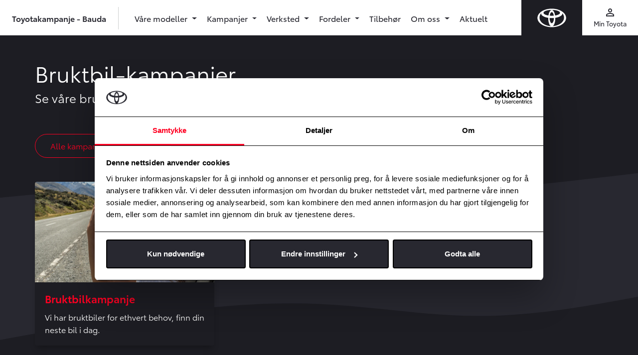

--- FILE ---
content_type: text/html; charset=UTF-8
request_url: https://toyotakampanje.bauda.no/kampanjer/bruktbil
body_size: 5347
content:
<!doctype html>
<html lang="no" class="">
<head>
  <meta charset="UTF-8">
  <meta name="csrf-token" content="Ox7vhwDiMkYHvOf8FrWp5AFHjfeGGw3CTHOt6jy5">
  <meta name="viewport"
        content="width=device-width, user-scalable=no, initial-scale=1.0, maximum-scale=1.0, minimum-scale=1.0">
  <meta http-equiv="X-UA-Compatible" content="ie=edge">

  <title>Bauda AS - din lokale Toyota-forhandler</title>

  <!-- Open Graph -->
  <meta name="description" content="Velkommen til Bauda AS. På  vår nettside  kan du lese mer om våre bilmodeller, finne gode kampanjetilbud og lese mer om oss som Toyota-forhandler.">
        <link rel="canonical" href="https://toyotakampanje.bauda.no/kampanjer/bruktbil" />
        <meta property="og:title" content="Bauda AS - din lokale Toyota-forhandler">
        <meta property="og:description" content="Velkommen til Bauda AS. På  vår nettside  kan du lese mer om våre bilmodeller, finne gode kampanjetilbud og lese mer om oss som Toyota-forhandler.">
        <meta property="og:url" content="https://toyotakampanje.bauda.no/kampanjer/bruktbil">
          <meta property="og:locale" content="nb_NO">
        <meta property="og:type" content="website">
        <meta property="og:image" content="/Toyota/images/og.jpg">
        <meta property="og:site_name" content="Bauda AS">
  
  <link rel="icon" type="image/x-icon" href="/Toyota/images/favicon.ico">
  <link rel="apple-touch-icon" sizes="180x180" href="/Toyota/images/apple-touch-icon.png">
  <link rel="mask-icon" href="/Toyota/images/safari-pinned-tab.svg" color="#ff0000">
  <meta name="msapplication-TileColor" content="#f0f0f0">
  <meta name="theme-color" content="#f0f0f0">

  <!-- Fonts -->
  <link href="https://fonts.googleapis.com/icon?family=Material+Icons" rel="stylesheet">

  <!-- Client CSS -->
      <link rel="stylesheet" href="/Toyota/css/app.css?id=7f3eaa15ad71ddab1acf"/>
  
  
  <script>window.dataLayer = window.dataLayer || [];</script>
      <script>
      window.dataLayer.push({
                'dealerInternalId': '100'
              });
    </script>
        <script>
      window.dataLayer.push({
        'dealerUaTrackingIdSet': 'true',
        'dealerUaTrackingId': 'UA-56491614-1',
      });
    </script>
        <script>
      window.dataLayer.push({
        'dealerGa4MeasurementIdSet': 'true',
        'dealerGa4MeasurementId': 'G-F6753KYY7D',
      });
    </script>
        <script>
      window.dataLayer.push({
        'dealerFBPixelSet': 'true',
        'dealerFBPixel': '796127310426153',
      });
    </script>
        <script>
      window.dataLayer.push({
        'dealerAdsIdSet': 'true',
        'dealerAdsId': '960509749',
      });
    </script>

    <!-- Google Tag Manager - Dealer -->
    <script>(function (w, d, s, l, i) {
        w[l] = w[l] || [];
        w[l].push({
          'gtm.start':
              new Date().getTime(), event: 'gtm.js'
        });
        var f = d.getElementsByTagName(s)[0],
            j = d.createElement(s), dl = l != 'dataLayer' ? '&l=' + l : '';
        j.async = true;
        j.src =
            'https://www.googletagmanager.com/gtm.js?id=' + i + dl;
        f.parentNode.insertBefore(j, f);
      })(window, document, 'script', 'dataLayer', 'GTM-PQLCCLS');</script>
    <!-- End Google Tag Manager - Dealer -->
  
    <!-- Google Tag Manager - Toyota -->
    <script>(function(w,d,s,l,i){w[l]=w[l]||[];w[l].push({'gtm.start':
            new Date().getTime(),event:'gtm.js'});var f=d.getElementsByTagName(s)[0],
          j=d.createElement(s),dl=l!='dataLayer'?'&l='+l:'';j.async=true;j.src=
          'https://www.googletagmanager.com/gtm.js?id='+i+dl;f.parentNode.insertBefore(j,f);
      })(window,document,'script','dataLayer','GTM-554XDP5');</script>
    <!-- End Google Tag Manager - Toyota -->

  
      <!-- Flying Fish tracking for Toyota Norway -->
      
  
  <script>
    // Key used for Google Static Maps API
    window.appConfig = {
      GOOGLE_STATIC_MAPS_KEY: "AIzaSyBi_4yTy9XXMxOatpQEy1gMvsNvvHBK2gA"
    };
  </script>
</head>
<body class="ToyotaBauda::Toyota::campaign-category-index">
  
  <noscript>
    <iframe src="https://www.googletagmanager.com/ns.html?id=GTM-PQLCCLS"
            height="0" width="0" style="display:none;visibility:hidden"></iframe>
  </noscript>
  


<noscript><iframe src="https://www.googletagmanager.com/ns.html?id=GTM-554XDP5"
                  height="0" width="0" style="display:none;visibility:hidden"></iframe></noscript>


<div id="app" class="site-wrapper">
    <div class="site-header">
  <header class="main-header">
    <a href="/" class="navbar-logo ">
      <img src="/Toyota/images/logo-toyota-white.svg" alt="" class="img-fluid">
    </a>
    <div class="navbar-line"></div>
    <nav class="navbar navbar-expand-md navbar-light bg-white">
                      <a class="navbar-brand navbar-brand--long" href="/">
                  Toyotakampanje - Bauda
        </a>
      
      <div class="navbar-separator d-none d-md-block"></div>

      
      <div class="text-dark d-flex d-md-none ml-auto">
        <button class="nav-icon" type="button" data-toggle="collapse" data-target="#mainNav" aria-controls="mainNav" aria-expanded="false" aria-label="Toggle navigation">
          <div class="material-icons">menu</div>
          <div class="small icon-text regular">Meny</div>
        </button>
      </div>

      
      <div id="mainNav" class="main-navigation collapse navbar-collapse">
        <div class="navbar-nav pt-3 pt-md-0">

                      <li class=" nav-item">
          <a id="" href="#" class="nav-link dropdown-toggle regular" id="navbarDropdown3835"
         role="button" data-toggle="dropdown" aria-haspopup="true" aria-expanded="false">
        Våre modeller
      </a>
      <div class="dropdown-menu" aria-labelledby="navbarDropdown3835">
        <div class="dropdown-menu__container">
          <div class="row">
                          <div class="col-md-4 col-lg-3">
    <div class="dropdown-menu__col ">
              <a id="" href="https://toyotakampanje.bauda.no/vare-bilmodeller" class="dropdown-item dropdown-menu__title"
           >Bilmodeller
          <span class="material-icon material-icons--small">keyboard_arrow_right</span>
        </a>
                    <ul class="list-unstyled">
                      <li class="">
          <a id="" href="/personbiler" class="dropdown-item"
         >Personbiler</a>
    
      </li>

                      <li class="">
          <a id="" href="https://toyotakampanje.bauda.no/varebiler" class="dropdown-item"
         >Varebiler</a>
    
      </li>

                  </ul>
          </div>
  </div>

                          <div class="col-md-4 col-lg-3">
    <div class="dropdown-menu__col ">
              <a id="" href="/bruktbil" class="dropdown-item dropdown-menu__title"
           >Bruktbiler
          <span class="material-icon material-icons--small">keyboard_arrow_right</span>
        </a>
                    <ul class="list-unstyled">
                      <li class="">
          <a id="" href="https://toyotakampanje.bauda.no/bruktbiler/toyota-certified-plus" class="dropdown-item"
         >Toyota Certified Plus - Personbil</a>
    
      </li>

                      <li class="">
          <a id="" href="https://toyotakampanje.bauda.no/bruktbiler/toyota-certified-plus" class="dropdown-item"
         >Toyota Certified Professional - Varebil</a>
    
      </li>

                      <li class="">
          <a id="" href="https://toyotakampanje.bauda.no/bruktbiler/toyota-certified-plus" class="dropdown-item"
         >ReElectric - Øvrige elektriske biler</a>
    
      </li>

                  </ul>
          </div>
  </div>

                      </div>
        </div>
      </div>
      </li>

                      <li class=" nav-item">
          <a id="" href="#" class="nav-link dropdown-toggle regular" id="navbarDropdown3846"
         role="button" data-toggle="dropdown" aria-haspopup="true" aria-expanded="false">
        Kampanjer
      </a>
      <div class="dropdown-menu" aria-labelledby="navbarDropdown3846">
        <div class="dropdown-menu__container">
          <div class="row">
                          <div class="col-md-4 col-lg-3">
    <div class="dropdown-menu__col ">
              <div id="" class="dropdown-item dropdown-menu__title dropdown-menu__title--no-link">
          Kampanjer
        </div>
                    <ul class="list-unstyled">
                      <li class="">
          <a id="" href="/kampanjer/personbil" class="dropdown-item"
         >Personbil</a>
    
      </li>

                      <li class="">
          <a id="" href="/kampanjer/varebil" class="dropdown-item"
         >Varebil</a>
    
      </li>

                      <li class="">
          <a id="" href="/kampanjer/bruktbil" class="dropdown-item"
         >Bruktbil</a>
    
      </li>

                      <li class="">
          <a id="" href="/kampanjer/service" class="dropdown-item"
         >Tilbehør</a>
    
      </li>

                  </ul>
          </div>
  </div>

                      </div>
        </div>
      </div>
      </li>

                      <li class=" nav-item">
          <a id="" href="#" class="nav-link dropdown-toggle regular" id="navbarDropdown3851"
         role="button" data-toggle="dropdown" aria-haspopup="true" aria-expanded="false">
        Verksted
      </a>
      <div class="dropdown-menu" aria-labelledby="navbarDropdown3851">
        <div class="dropdown-menu__container">
          <div class="row">
                          <div class="col-md-4 col-lg-3">
    <div class="dropdown-menu__col dropdown-menu__col--highlight">
              <div id="" class="dropdown-item dropdown-menu__title dropdown-menu__title--no-link">
          Bestill verkstedtime
        </div>
                    <ul class="list-unstyled">
                      <li class="">
          <a id="" href="https://toyotakampanje.bauda.no/verkstedtjenester/bestill-service" class="dropdown-item"
         >Bestill Service</a>
    
      </li>

                      <li class="">
          <a id="" href="https://automotive-damageinspection.cabgroup.net/Bauda/#/booking/start" class="dropdown-item"
          target="_blank" >Bestilling av skadetaksering</a>
    
      </li>

                      <li class="">
          <a id="" href="https://toyotakampanje.bauda.no/skreddersy-ditt-verkstedbesok" class="dropdown-item"
         >Skreddersy ditt verkstedbesøk</a>
    
      </li>

                      <li class="">
          <a id="" href="https://www.sarii-app.toyota/takata-recall-checker.html" class="dropdown-item"
          target="_blank" >Tilbakekallingssjekker for TAKATA kollisjonsputer</a>
    
      </li>

                      <li class="">
          <hr class="d-none d-md-block">
    
      </li>

                      <li class="">
          <a href="/kontakt" class="dropdown-item">Våre anlegg</a>
    
      </li>

                  </ul>
          </div>
  </div>

                          <div class="col-md-4 col-lg-3">
    <div class="dropdown-menu__col ">
              <a id="" href="/verksted" class="dropdown-item dropdown-menu__title"
           >Verkstedtjenester
          <span class="material-icon material-icons--small">keyboard_arrow_right</span>
        </a>
                    <ul class="list-unstyled">
                      <li class="">
          <a id="" href="https://toyotakampanje.bauda.no/verkstedtjenester/originalservice" class="dropdown-item"
         >Originalservice</a>
    
      </li>

                      <li class="">
          <a id="" href="https://toyotakampanje.bauda.no/verkstedtjenester/express-service" class="dropdown-item"
         >Toyota Express Service</a>
    
      </li>

                      <li class="">
          <a id="" href="https://toyotakampanje.bauda.no/verkstedtjenester/eu-kontroll" class="dropdown-item"
         >EU-kontroll</a>
    
      </li>

                      <li class="">
          <a id="" href="https://toyotakampanje.bauda.no/verkstedtjenester/helsesjekk" class="dropdown-item"
         >Helsesjekk og Hybridhelsesjekk</a>
    
      </li>

                      <li class="">
          <a id="" href="https://toyotakampanje.bauda.no/verkstedtjenester/priseksempler" class="dropdown-item"
         >Priseksempler</a>
    
      </li>

                      <li class="">
          <a id="" href="https://toyotakampanje.bauda.no/tilbakekallingskampanjer" class="dropdown-item"
         >Tilbakekallingskampanjer</a>
    
      </li>

                  </ul>
          </div>
  </div>

                          <div class="col-md-4 col-lg-3">
    <div class="dropdown-menu__col ">
              <div id="" class="dropdown-item dropdown-menu__title dropdown-menu__title--no-link">
          Skade og lakk
        </div>
                    <ul class="list-unstyled">
                      <li class="">
          <a id="" href="/verkstedtjenester/bilskade" class="dropdown-item"
         >Skadereparasjon</a>
    
      </li>

                      <li class="">
          <a id="" href="https://toyotakampanje.bauda.no/verkstedtjenester/smart-repair" class="dropdown-item"
         >Smart Repair</a>
    
      </li>

                      <li class="">
          <a id="" href="" class="dropdown-item"
         >Steinsprut</a>
    
      </li>

                      <li class="">
          <a id="" href="https://toyotakampanje.bauda.no/bekymringsfritt-bilhold/protect" class="dropdown-item"
         >Toyota ProTect - Lakkforsegling</a>
    
      </li>

                  </ul>
          </div>
  </div>

                          <div class="col-md-4 col-lg-3">
    <div class="dropdown-menu__col ">
              <div id="" class="dropdown-item dropdown-menu__title dropdown-menu__title--no-link">
          Dekk og felg
        </div>
                    <ul class="list-unstyled">
                      <li class="">
          <a id="" href="https://toyotakampanje.bauda.no/verkstedtjenester/nokian-tyres" class="dropdown-item"
         >Nokian Tyres</a>
    
      </li>

                      <li class="">
          <a id="" href="" class="dropdown-item"
         >Dekkhotell</a>
    
      </li>

                      <li class="">
          <a id="" href="https://toyotakampanje.bauda.no/verkstedtjenester/aluminiumsfelger" class="dropdown-item"
         >Aluminiumsfelger</a>
    
      </li>

                  </ul>
          </div>
  </div>

                          <div class="col-md-4 col-lg-3">
    <div class="dropdown-menu__col ">
              <div id="" class="dropdown-item dropdown-menu__title dropdown-menu__title--no-link">
          Andre tjenester
        </div>
                    <ul class="list-unstyled">
                      <li class="">
          <a id="" href="https://toyotakampanje.bauda.no/verkstedtjenester/bilpleie" class="dropdown-item"
         >Bilpleie</a>
    
      </li>

                      <li class="">
          <a id="" href="https://toyotakampanje.bauda.no/verkstedtjenester/klimaanleggrens" class="dropdown-item"
         >Toyota klimaanlegg-rens</a>
    
      </li>

                  </ul>
          </div>
  </div>

                      </div>
        </div>
      </div>
      </li>

                      <li class=" nav-item">
          <a id="" href="#" class="nav-link dropdown-toggle regular" id="navbarDropdown3876"
         role="button" data-toggle="dropdown" aria-haspopup="true" aria-expanded="false">
        Fordeler
      </a>
      <div class="dropdown-menu" aria-labelledby="navbarDropdown3876">
        <div class="dropdown-menu__container">
          <div class="row">
                          <div class="col-md-4 col-lg-3">
    <div class="dropdown-menu__col ">
              <a id="" href="https://toyotakampanje.bauda.no/bekymringsfritt-bilhold" class="dropdown-item dropdown-menu__title"
           >Bekymringsfritt bilhold
          <span class="material-icon material-icons--small">keyboard_arrow_right</span>
        </a>
                    <ul class="list-unstyled">
                      <li class="">
          <a id="" href="https://toyotakampanje.bauda.no/verkstedtjenester/toyota-relax" class="dropdown-item"
         >Toyota Relax</a>
    
      </li>

                      <li class="">
          <a id="" href="https://toyotakampanje.bauda.no/toyota-garantier" class="dropdown-item"
         >Toyota garantier</a>
    
      </li>

                      <li class="">
          <a id="" href="" class="dropdown-item"
         >Eurocare</a>
    
      </li>

                      <li class="">
          <a id="" href="https://toyotakampanje.bauda.no/bekymringsfritt-bilhold/vart-fordelsprogram" class="dropdown-item"
         >Vårt fordelsprogram</a>
    
      </li>

                      <li class="">
          <a id="" href="https://toyotakampanje.bauda.no/verkstedtjenester/gjor-det-selv" class="dropdown-item"
         >Gjør det selv</a>
    
      </li>

                      <li class="">
          <a id="" href="https://toyotakampanje.bauda.no/toyota-professional" class="dropdown-item"
         >Toyota Professional</a>
    
      </li>

                  </ul>
          </div>
  </div>

                          <div class="col-md-4 col-lg-3">
    <div class="dropdown-menu__col ">
              <div id="" class="dropdown-item dropdown-menu__title dropdown-menu__title--no-link">
          Finansiering og forsikring
        </div>
                    <ul class="list-unstyled">
                      <li class="">
          <a id="" href="https://toyotakampanje.bauda.no/finansiering-og-forsikring/alt-i-ett" class="dropdown-item"
         >Alt-i-ett</a>
    
      </li>

                      <li class="">
          <a id="" href="/finansiering-og-forsikring/privatleie" class="dropdown-item"
         >Privatleie</a>
    
      </li>

                      <li class="">
          <a id="" href="https://toyotakampanje.bauda.no/finansiering-og-forsikring/toyota-leasing-plus" class="dropdown-item"
         >Toyota Leasing Plus</a>
    
      </li>

                      <li class="">
          <a id="" href="https://toyotakampanje.bauda.no/finansiering-og-forsikring/billan" class="dropdown-item"
         >Billån</a>
    
      </li>

                      <li class="">
          <a id="" href="https://toyotakampanje.bauda.no/finansiering-og-forsikring/betalingsutsettelse" class="dropdown-item"
         >Betalingsutsettelse</a>
    
      </li>

                      <li class="">
          <a id="" href="https://toyotakampanje.bauda.no/finansiering-og-forsikring/forsikring" class="dropdown-item"
         >Forsikring</a>
    
      </li>

                  </ul>
          </div>
  </div>

                          <div class="col-md-4 col-lg-3">
    <div class="dropdown-menu__col ">
              <a id="" href="https://toyotakampanje.bauda.no/toyota-elbil" class="dropdown-item dropdown-menu__title"
           >Elbil fra Toyota
          <span class="material-icon material-icons--small">keyboard_arrow_right</span>
        </a>
                    <ul class="list-unstyled">
                      <li class="">
          <a id="" href="https://toyotakampanje.bauda.no/toyota-ladenettverk" class="dropdown-item"
         >Toyota ladenettverk</a>
    
      </li>

                      <li class="">
          <a id="" href="https://toyotakampanje.bauda.no/elvettreglene" class="dropdown-item"
         >Elvettreglene</a>
    
      </li>

                  </ul>
          </div>
  </div>

                      </div>
        </div>
      </div>
      </li>

                      <li class=" nav-item">
          <a id="" href="/verkstedtjenester/tilbehor" class="nav-link regular"
         >Tilbehør</a>
      </li>

                      <li class=" nav-item">
          <a id="" href="#" class="nav-link dropdown-toggle regular" id="navbarDropdown3895"
         role="button" data-toggle="dropdown" aria-haspopup="true" aria-expanded="false">
        Om oss
      </a>
      <div class="dropdown-menu" aria-labelledby="navbarDropdown3895">
        <div class="dropdown-menu__container">
          <div class="row">
                          <div class="col-md-4 col-lg-3">
    <div class="dropdown-menu__col dropdown-menu__col--highlight">
              <div id="" class="dropdown-item dropdown-menu__title dropdown-menu__title--no-link">
          Kontakt
        </div>
                    <ul class="list-unstyled">
                      <li class="">
          <a id="" href="/kontakt" class="dropdown-item"
         >Kontaktinformasjon</a>
    
      </li>

                      <li class="">
          <a id="" href="https://toyotakampanje.bauda.no/kontakt-oss" class="dropdown-item"
         >Kontaktskjema</a>
    
      </li>

                  </ul>
          </div>
  </div>

                          <div class="col-md-4 col-lg-3">
    <div class="dropdown-menu__col ">
              <a id="" href="https://toyotakampanje.bauda.no/om-oss" class="dropdown-item dropdown-menu__title"
           >Om oss
          <span class="material-icon material-icons--small">keyboard_arrow_right</span>
        </a>
                    <ul class="list-unstyled">
                      <li class="">
          <a id="" href="https://toyotakampanje.bauda.no/miljosertifisering" class="dropdown-item"
         >Miljøsertifisering</a>
    
      </li>

                      <li class="">
          <a id="" href="https://bauda.no/om-oss/baerekraft/" class="dropdown-item"
          target="_blank" >Bærekraft</a>
    
      </li>

                      <li class="">
          <a id="" href="https://toyotakampanje.bauda.no/ledige-stillinger" class="dropdown-item"
         >Ledige stillinger</a>
    
      </li>

                  </ul>
          </div>
  </div>

                      </div>
        </div>
      </div>
      </li>

                      <li class=" nav-item">
          <a id="" href="/artikler" class="nav-link regular"
         >Aktuelt</a>
      </li>

          
          
          <div class="d-block d-md-none">
            <hr>
            <li class="nav-item">
              <a href="https://www.toyota.no/apps/customerportal#/publish/my_toyota_login" target="_blank" class="nav-link regular">
                Min Toyota
              </a>
            </li>
                      </div>

        </div>
      </div>

      
      <div class="secondary-navigation text-dark d-none d-md-flex">
        <a class="nav-icon" href="https://www.toyota.no/apps/customerportal#/publish/my_toyota_login" target="_blank">
          <div class="material-icons">perm_identity</div>
          <div class="small regular">Min Toyota</div>
        </a>
              </div>

    </nav>
  </header>
</div>
  
  <div class="site-content ">
          <div class="bg-black pt-5">
      <div class="container">
        <h1>Bruktbil-kampanjer</h1>
        <div class="row">
          <div class="col-md-8 col-lg-6">
            <p class="lead">Se våre <span class="text-lowercase">Bruktbil</span>-kampanjer.</p>
          </div>
        </div>
      </div>
    </div>
    <img src="/Toyota/images/wave-top-2.svg" alt="" class="wave wave--behind wave-top-10">

    <div class="container">
      <div class="mb-4 mb-sm-5 campaign-category">
        <a href="/kampanjer/" class="btn btn-outline-primary">Alle kampanjer</a>
                  <a href="https://toyotakampanje.bauda.no/kampanjer/personbil"
             class="btn btn-outline-primary ">Personbil
          </a>
                  <a href="https://toyotakampanje.bauda.no/kampanjer/bruktbil"
             class="btn btn-outline-primary active">Bruktbil
          </a>
                  <a href="https://toyotakampanje.bauda.no/kampanjer/varebil"
             class="btn btn-outline-primary ">Varebil
          </a>
                  <a href="https://toyotakampanje.bauda.no/kampanjer/service"
             class="btn btn-outline-primary ">Service
          </a>
              </div>

      <div class="row">
                  <div class="col-md-4 mb-gutter">
            <a class="card box-shadow overflow-hidden h-100 card--dark card-link"
               href="https://toyotakampanje.bauda.no/kampanjer/bruktbil/bruktbilkampanje">
              <div class="position-relative">
                                  <img class="card-img-top"
                       src="https://cdn-toyota.imgix.net/uploads/Ox055MSKaXSFNp9MK1qyC83nQ0fZXDWHY9ybDt5a.png?w=800&amp;fit=crop&amp;ar=16%3A9&amp;auto=format"
                       alt="Bruktbilkampanje">
                                              </div>
              <div class="card-body">
                <h2 class="h3 card-title text-primary">Bruktbilkampanje</h2>
                <p class="mb-0">Vi har bruktbiler for ethvert behov, finn din neste bil i dag.</p>

                              </div>
            </a>
          </div>
              </div>
    </div>
    </div>

      <img src="/Toyota/images/wave-bottom-2.svg" alt="" class="wave wave--behind wave-bottom-10">
<div class="site-footer bg-black pt-1 pb-5">
  <user-feedback-component feedback-header="Hjelp oss å forbedre siden"
                           question="Fant du det du lette etter? Send oss en tilbakemelding"
                           :response-options="['Ja', 'Nei']"
                           description-text="Beskriv kort hva du letet etter eller ikke fant frem til."
                           text-submitted="Takk for din tilbakemelding!">
  </user-feedback-component>
    <div class="text-center semibold pt-3">
          Bauda AS
      </div>
  <div class="text-center pt-3">
    <a class="text-white d-block" href="/personvernerklaering">Personvernerklæring</a>
    <a class="text-white d-block" href="/personvernerklaering/generell-erklaering-om-personvern-og-datasikkerhet-fra-toyota">Generell erklæring om personvern og datasikkerhet fra Toyota</a>
  </div>


</div>
  </div>

<script>
  (g=>{var h,a,k,p="The Google Maps JavaScript API",c="google",l="importLibrary",q="__ib__",m=document,b=window;b=b[c]||(b[c]={});var d=b.maps||(b.maps={}),r=new Set,e=new URLSearchParams,u=()=>h||(h=new Promise(async(f,n)=>{await (a=m.createElement("script"));e.set("libraries",[...r]+"");for(k in g)e.set(k.replace(/[A-Z]/g,t=>"_"+t[0].toLowerCase()),g[k]);e.set("callback",c+".maps."+q);a.src=`https://maps.${c}apis.com/maps/api/js?`+e;d[q]=f;a.onerror=()=>h=n(Error(p+" could not load."));a.nonce=m.querySelector("script[nonce]")?.nonce||"";m.head.append(a)}));d[l]?console.warn(p+" only loads once. Ignoring:",g):d[l]=(f,...n)=>r.add(f)&&u().then(()=>d[l](f,...n))})({
    key: "AIzaSyDyfpvouBsi-QW2dOALaiFr5M7B_F3Uu4Q",
    v: "weekly",
    // Use the 'v' parameter to indicate the version to use (weekly, beta, alpha, etc.).
    // Add other bootstrap parameters as needed, using camel case.
  });
</script>
<script>
  window.carWeb = {
    imageBaseUrl: 'https://prod-api.services.carweb.no/v1/images/',
  };
</script>

<script>
  window.aws = {
    uploadPath: 'https://s3.eu-north-1.amazonaws.com/production.toyota.no/',
    cdnPath: 'https://cdn-toyota.imgix.net/',

  };
</script>
<!-- Client JS -->
<script src="/Toyota/js/app.js?id=60478bd27a2cd0f1c2f3"></script>




<!-- Vimeo -->
<script src="https://player.vimeo.com/api/player.js"></script>
<script>
  var vimeoIframes = document.querySelectorAll('iframe.vimeo-iframe');

  if (vimeoIframes.length) {
    vimeoIframes.forEach(function (element, index) {
      var player = new Vimeo.Player(element);

      player.ready().then(function () {
        var settings = JSON.parse(element.dataset.settings);
        var autoplay = settings.autoplay === true ? 1 : 0;
        var muted = settings.autoplay === true ? 1 : 0;

        // Controls: Video must be hosted by a Plus account or higher.
        // Autopause = Allow multiple playable videos simultaneously
        if (!element.src.includes('?')) {
          element.src = element.src + '?';
        }

        element.src = element.src + '&autoplay=' + autoplay + '&autopause=0&controls=1&muted=' + muted + '&loop=1';
      });

    });
  }
</script>

<!-- Youtube -->
<script>
  var youtubeIframes = document.querySelectorAll('div.youtube-iframe');

  if (youtubeIframes.length) {
    var tag = document.createElement('script');
    tag.src = "https://www.youtube.com/iframe_api";
    var firstScriptTag = document.getElementsByTagName('script')[0];
    firstScriptTag.parentNode.insertBefore(tag, firstScriptTag);

    var youtubePlayers = [];
    youtubeIframes.forEach(function (element, index) {
      youtubePlayers[index] = {
        id: element.id,
        settings: JSON.parse(element.dataset.settings),
      }
    });
  }

  function onYouTubeIframeAPIReady() {
    for (var i = 0; i < youtubePlayers.length; i++) {
      var player = createYoutubePlayer(youtubePlayers[i]);
      youtubePlayers[i] = player;
    }
  }

  function createYoutubePlayer(player) {
    return new YT.Player(player.id, {
      playerVars: {
        enablejsapi: 1,
        origin: 'https://toyotakampanje.bauda.no',
        autoplay: player.settings.autoplay === true ? 1 : 0,
        rel: 0,
        mute: player.settings.autoplay === true ? 1 : 0,
        controls: 1,
        modestbranding: 1,
        cc_load_policy: 0,
      },
      videoId: player.settings.media.platform.video_id,
    });
  }
</script>
</body>
</html>


--- FILE ---
content_type: application/javascript
request_url: https://cdn.mondry.ai/web-messenger/f25560b7-2308-4583-8337-7f80ada04bea/af4e0d3a-f8bc-4186-b07e-42454b1bf909.js
body_size: 1170
content:
"use strict";function addEvent(e,t,n){e.attachEvent?e.attachEvent("on"+t,n):e.addEventListener(t,n)}!function(i,o,r){var a,c,d,s=[],p=[];i[r]={init:function(){a=arguments;var t={then:function(e){return p.push({type:"t",next:e}),t},catch:function(e){return p.push({type:"c",next:e}),t}};return t},on:function(){s.push(arguments)},render:function(){c=arguments},destroy:function(){d=arguments}},i.__onWebMessengerHostReady__=function(e){if(delete i.__onWebMessengerHostReady__,i[r]=e,a)for(var t=e.init.apply(e,a),n=0;n<p.length;n++){var o=p[n];t="t"===o.type?t.then(o.next):t.catch(o.next)}for(c&&e.render.apply(e,c),d&&e.destroy.apply(e,d),n=0;n<s.length;n++)e.on.apply(e,s[n])};var e=new XMLHttpRequest;e.addEventListener("load",function(){try{var e;if((e="string"==typeof this.response?JSON.parse(this.response):this.response).url){var t=o.getElementsByTagName("script")[0],n=o.createElement("script");n.async=!0,n.src=e.url,t.parentNode.insertBefore(n,t)}}catch(e){}}),e.open("GET","https://cdn.datahub.sempro.ai/loader.json",!0),e.responseType="json",e.send()}(window,document,"Sempro");var isMobile=/Mobi|Android/i.test(navigator.userAgent),Cookie={get:function(e){var t=document.cookie.match("(^|;) ?"+e+"=([^;]*)(;|$)");return t?t[2]:null},set:function(e,t,n){var o=new Date;o.setTime(o.getTime()+864e5*n),document.cookie=e+"="+t+";path=/;expires="+o.toGMTString()},delete:function(e){Cookie.set(e,"",-1)},clear:function(){Cookie.delete("chatbotWindowShouldBeClosed"),Cookie.delete("chatbotGreetingShouldBeClosed")}};if(window.Cookie=Cookie,!isMobile){var chatbotGreetingDiv=document.createElement("div");chatbotGreetingDiv.setAttribute("id","chatbot-greeting"),chatbotGreetingDiv.setAttribute("style","-webkit-box-align: center!important;-ms-flex-align: center!important;align-items: center!important;display: -webkit-box;display: -ms-flexbox;display: flex;visibility: hidden;opacity: 0;position: fixed;padding: 0 45px 0 7px;border-radius: 29px; bottom: 39px;height: 58px;right: 100px;z-index: 99999;background-color: #4b4b4b;");var chatbotGreetingCloseButton=document.createElement("button");chatbotGreetingCloseButton.setAttribute("id","chatbot-greeting-close"),chatbotGreetingCloseButton.setAttribute("style","margin-right: 15px;color: #fff;background-color: #373737;border: none;border-radius: 29px;padding: 5px 12px 5px 13px;"),chatbotGreetingCloseButton.appendChild(document.createTextNode("x"));var chatbotGreetingSpan=document.createElement("span");chatbotGreetingSpan.setAttribute("style","color: #fff;"),chatbotGreetingSpan.appendChild(document.createTextNode("Hei, kan jeg hjelpe deg med noe?")),chatbotGreetingDiv.appendChild(chatbotGreetingCloseButton),chatbotGreetingDiv.appendChild(chatbotGreetingSpan),document.body.appendChild(chatbotGreetingDiv);var chatbotGreeting=document.getElementById("chatbot-greeting");addEvent(document.getElementById("chatbot-greeting-close"),"click",function(e){e.stopPropagation(),document.body.removeChild(chatbotGreeting),Cookie.set("chatbotGreetingShouldBeClosed",!0,1)}),addEvent(document.getElementById("chatbot-greeting"),"click",function(e){Sempro.open()})}